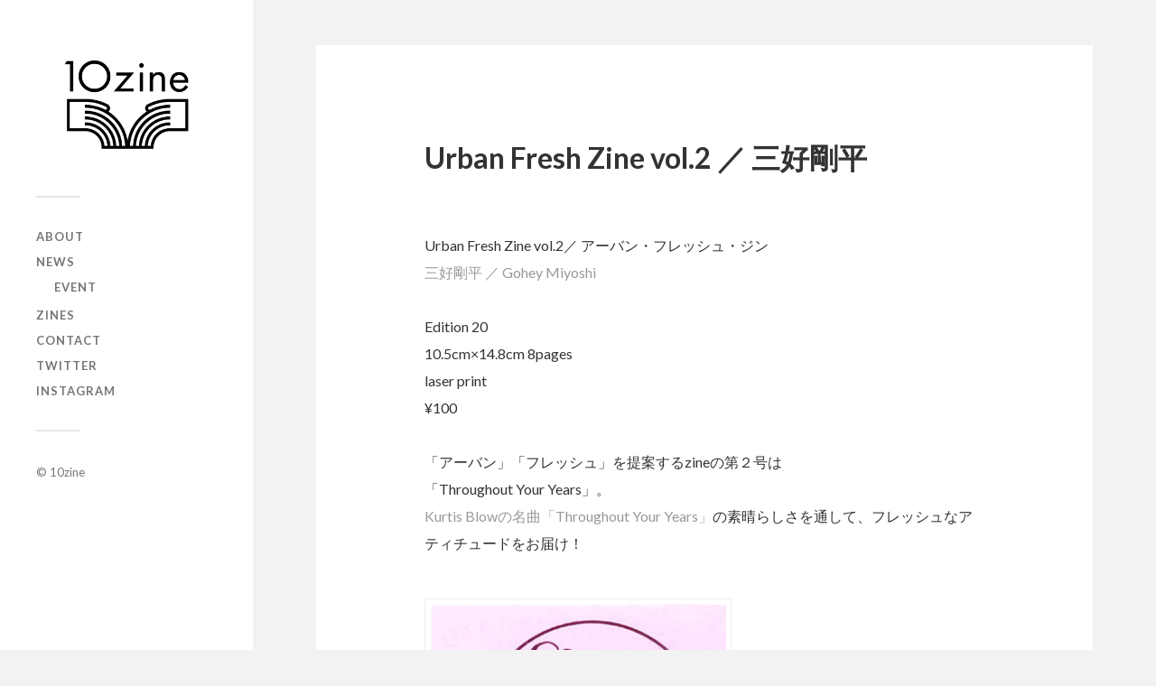

--- FILE ---
content_type: text/html; charset=UTF-8
request_url: http://10zine.org/archives/1875
body_size: 21576
content:
<!DOCTYPE html>

<html class="no-js" lang="ja"
	prefix="og: https://ogp.me/ns#" >

	<head profile="http://gmpg.org/xfn/11">
		
		<!-- Global site tag (gtag.js) - Google Analytics -->
		<script async src="https://www.googletagmanager.com/gtag/js?id=UA-24590597-1"></script>
		<script>
		  window.dataLayer = window.dataLayer || [];
		  function gtag(){dataLayer.push(arguments);}
		  gtag('js', new Date());
		
		  gtag('config', 'UA-24590597-1');
		</script>

		
		<meta http-equiv="Content-Type" content="text/html; charset=UTF-8" />
		<meta name="viewport" content="width=device-width, initial-scale=1.0, maximum-scale=1.0, user-scalable=no" >
		 
		<script>document.documentElement.className = document.documentElement.className.replace("no-js","js");</script>

<!-- All In One SEO Pack 3.5.2[,] -->
<script type="application/ld+json" class="aioseop-schema">{"@context":"https://schema.org","@graph":[{"@type":"Organization","@id":"http://10zine.org/#organization","url":"http://10zine.org/","name":"10zine","sameAs":[],"logo":{"@type":"ImageObject","@id":"http://10zine.org/#logo","url":"http://10zine.org/cms/wp-content/uploads/10zine_hirano21-1.gif","caption":""},"image":{"@id":"http://10zine.org/#logo"}},{"@type":"WebSite","@id":"http://10zine.org/#website","url":"http://10zine.org/","name":"10zine","publisher":{"@id":"http://10zine.org/#organization"},"potentialAction":{"@type":"SearchAction","target":"http://10zine.org/?s={search_term_string}","query-input":"required name=search_term_string"}},{"@type":"WebPage","@id":"http://10zine.org/archives/1875#webpage","url":"http://10zine.org/archives/1875","inLanguage":"ja","name":"Urban Fresh Zine vol.2 ／ 三好剛平","isPartOf":{"@id":"http://10zine.org/#website"},"breadcrumb":{"@id":"http://10zine.org/archives/1875#breadcrumblist"},"image":{"@type":"ImageObject","@id":"http://10zine.org/archives/1875#primaryimage","url":"http://10zine.org/cms/wp-content/uploads/12.jpg","width":"832","height":"1125"},"primaryImageOfPage":{"@id":"http://10zine.org/archives/1875#primaryimage"},"datePublished":"2012-05-03T13:04:43+00:00","dateModified":"2012-05-15T03:25:47+00:00"},{"@type":"Article","@id":"http://10zine.org/archives/1875#article","isPartOf":{"@id":"http://10zine.org/archives/1875#webpage"},"author":{"@id":"http://10zine.org/archives/author/admin#author"},"headline":"Urban Fresh Zine vol.2 ／ 三好剛平","datePublished":"2012-05-03T13:04:43+00:00","dateModified":"2012-05-15T03:25:47+00:00","commentCount":0,"mainEntityOfPage":{"@id":"http://10zine.org/archives/1875#webpage"},"publisher":{"@id":"http://10zine.org/#organization"},"articleSection":"ZINES","image":{"@type":"ImageObject","@id":"http://10zine.org/archives/1875#primaryimage","url":"http://10zine.org/cms/wp-content/uploads/12.jpg","width":"832","height":"1125"}},{"@type":"Person","@id":"http://10zine.org/archives/author/admin#author","name":"admin","sameAs":[]},{"@type":"BreadcrumbList","@id":"http://10zine.org/archives/1875#breadcrumblist","itemListElement":[{"@type":"ListItem","position":1,"item":{"@type":"WebPage","@id":"http://10zine.org/","url":"http://10zine.org/","name":"10zine"}},{"@type":"ListItem","position":2,"item":{"@type":"WebPage","@id":"http://10zine.org/archives/1875","url":"http://10zine.org/archives/1875","name":"Urban Fresh Zine vol.2 ／ 三好剛平"}}]}]}</script>
<link rel="canonical" href="http://10zine.org/archives/1875" />
<meta property="og:type" content="article" />
<meta property="og:title" content="Urban Fresh Zine vol.2 ／ 三好剛平 | 10zine" />
<meta property="og:description" content="Urban Fresh Zine vol.2／ アーバン・フレッシュ・ジン 三好剛平 ／ Gohey Miyoshi Edition 20 10.5cm×14.8cm 8pages laser print ¥100 「アーバン」「フレッシュ」を提案するzineの第２号は 「Throughout Your Years」。 Kurtis Blowの名曲「Throughout Your Years」の素" />
<meta property="og:url" content="http://10zine.org/archives/1875" />
<meta property="og:site_name" content="10zine" />
<meta property="og:image" content="http://10zine.org/cms/wp-content/uploads/12-730x987.jpg" />
<meta property="article:published_time" content="2012-05-03T13:04:43Z" />
<meta property="article:modified_time" content="2012-05-15T03:25:47Z" />
<meta name="twitter:card" content="summary_large_image" />
<meta name="twitter:title" content="Urban Fresh Zine vol.2 ／ 三好剛平 | 10zine" />
<meta name="twitter:description" content="Urban Fresh Zine vol.2／ アーバン・フレッシュ・ジン 三好剛平 ／ Gohey Miyoshi Edition 20 10.5cm×14.8cm 8pages laser print ¥100 「アーバン」「フレッシュ」を提案するzineの第２号は 「Throughout Your Years」。 Kurtis Blowの名曲「Throughout Your Years」の素" />
<meta name="twitter:image" content="http://10zine.org/cms/wp-content/uploads/12-730x987.jpg" />
<!-- All In One SEO Pack -->
<link rel='dns-prefetch' href='//s.w.org' />
<link rel="alternate" type="application/rss+xml" title="10zine &raquo; フィード" href="http://10zine.org/feed" />
<link rel="alternate" type="application/rss+xml" title="10zine &raquo; コメントフィード" href="http://10zine.org/comments/feed" />
<link rel="alternate" type="application/rss+xml" title="10zine &raquo; Urban Fresh Zine vol.2 ／ 三好剛平 のコメントのフィード" href="http://10zine.org/archives/1875/feed" />
		<script type="text/javascript">
			window._wpemojiSettings = {"baseUrl":"https:\/\/s.w.org\/images\/core\/emoji\/11\/72x72\/","ext":".png","svgUrl":"https:\/\/s.w.org\/images\/core\/emoji\/11\/svg\/","svgExt":".svg","source":{"concatemoji":"http:\/\/10zine.org\/cms\/wp-includes\/js\/wp-emoji-release.min.js?ver=4.9.26"}};
			!function(e,a,t){var n,r,o,i=a.createElement("canvas"),p=i.getContext&&i.getContext("2d");function s(e,t){var a=String.fromCharCode;p.clearRect(0,0,i.width,i.height),p.fillText(a.apply(this,e),0,0);e=i.toDataURL();return p.clearRect(0,0,i.width,i.height),p.fillText(a.apply(this,t),0,0),e===i.toDataURL()}function c(e){var t=a.createElement("script");t.src=e,t.defer=t.type="text/javascript",a.getElementsByTagName("head")[0].appendChild(t)}for(o=Array("flag","emoji"),t.supports={everything:!0,everythingExceptFlag:!0},r=0;r<o.length;r++)t.supports[o[r]]=function(e){if(!p||!p.fillText)return!1;switch(p.textBaseline="top",p.font="600 32px Arial",e){case"flag":return s([55356,56826,55356,56819],[55356,56826,8203,55356,56819])?!1:!s([55356,57332,56128,56423,56128,56418,56128,56421,56128,56430,56128,56423,56128,56447],[55356,57332,8203,56128,56423,8203,56128,56418,8203,56128,56421,8203,56128,56430,8203,56128,56423,8203,56128,56447]);case"emoji":return!s([55358,56760,9792,65039],[55358,56760,8203,9792,65039])}return!1}(o[r]),t.supports.everything=t.supports.everything&&t.supports[o[r]],"flag"!==o[r]&&(t.supports.everythingExceptFlag=t.supports.everythingExceptFlag&&t.supports[o[r]]);t.supports.everythingExceptFlag=t.supports.everythingExceptFlag&&!t.supports.flag,t.DOMReady=!1,t.readyCallback=function(){t.DOMReady=!0},t.supports.everything||(n=function(){t.readyCallback()},a.addEventListener?(a.addEventListener("DOMContentLoaded",n,!1),e.addEventListener("load",n,!1)):(e.attachEvent("onload",n),a.attachEvent("onreadystatechange",function(){"complete"===a.readyState&&t.readyCallback()})),(n=t.source||{}).concatemoji?c(n.concatemoji):n.wpemoji&&n.twemoji&&(c(n.twemoji),c(n.wpemoji)))}(window,document,window._wpemojiSettings);
		</script>
		<style type="text/css">
img.wp-smiley,
img.emoji {
	display: inline !important;
	border: none !important;
	box-shadow: none !important;
	height: 1em !important;
	width: 1em !important;
	margin: 0 .07em !important;
	vertical-align: -0.1em !important;
	background: none !important;
	padding: 0 !important;
}
</style>
<link rel='stylesheet' id='contact-form-7-css'  href='http://10zine.org/cms/wp-content/plugins/contact-form-7/includes/css/styles.css?ver=4.5' type='text/css' media='all' />
<link rel='stylesheet' id='fukasawa_googleFonts-css'  href='//fonts.googleapis.com/css?family=Lato%3A400%2C400italic%2C700%2C700italic&#038;ver=4.9.26' type='text/css' media='all' />
<link rel='stylesheet' id='fukasawa_genericons-css'  href='http://10zine.org/cms/wp-content/themes/fukasawa/assets/fonts/genericons/genericons.css?ver=4.9.26' type='text/css' media='all' />
<link rel='stylesheet' id='fukasawa_style-css'  href='http://10zine.org/cms/wp-content/themes/fukasawa/style.css' type='text/css' media='all' />
<script type='text/javascript' src='http://10zine.org/cms/wp-includes/js/jquery/jquery.js?ver=1.12.4'></script>
<script type='text/javascript' src='http://10zine.org/cms/wp-includes/js/jquery/jquery-migrate.min.js?ver=1.4.1'></script>
<script type='text/javascript' src='http://10zine.org/cms/wp-content/themes/fukasawa/assets/js/flexslider.js?ver=1'></script>
<link rel='https://api.w.org/' href='http://10zine.org/wp-json/' />
<link rel="EditURI" type="application/rsd+xml" title="RSD" href="http://10zine.org/cms/xmlrpc.php?rsd" />
<link rel="wlwmanifest" type="application/wlwmanifest+xml" href="http://10zine.org/cms/wp-includes/wlwmanifest.xml" /> 
<link rel='prev' title='5/12 江口宏志（ユトレヒト）× 加藤孝司 トークイベント' href='http://10zine.org/archives/1866' />
<link rel='next' title='5/12 「何に着目すべきか？」in ZINE MEETING' href='http://10zine.org/archives/1888' />
<meta name="generator" content="WordPress 4.9.26" />
<link rel='shortlink' href='http://10zine.org/?p=1875' />
<link rel="alternate" type="application/json+oembed" href="http://10zine.org/wp-json/oembed/1.0/embed?url=http%3A%2F%2F10zine.org%2Farchives%2F1875" />
<link rel="alternate" type="text/xml+oembed" href="http://10zine.org/wp-json/oembed/1.0/embed?url=http%3A%2F%2F10zine.org%2Farchives%2F1875&#038;format=xml" />
<!-- Customizer CSS --><style type="text/css">body a { color:#999999; }.main-menu .current-menu-item:before { color:#999999; }.main-menu .current_page_item:before { color:#999999; }.widget-content .textwidget a:hover { color:#999999; }.widget_fukasawa_recent_posts a:hover .title { color:#999999; }.widget_fukasawa_recent_comments a:hover .title { color:#999999; }.widget_archive li a:hover { color:#999999; }.widget_categories li a:hover { color:#999999; }.widget_meta li a:hover { color:#999999; }.widget_nav_menu li a:hover { color:#999999; }.widget_rss .widget-content ul a.rsswidget:hover { color:#999999; }#wp-calendar thead { color:#999999; }.widget_tag_cloud a:hover { background:#999999; }.search-button:hover .genericon { color:#999999; }.flex-direction-nav a:hover { background-color:#999999; }a.post-quote:hover { background:#999999; }.posts .post-title a:hover { color:#999999; }.post-content blockquote:before { color:#999999; }.post-content fieldset legend { background:#999999; }.post-content input[type="submit"]:hover { background:#999999; }.post-content input[type="button"]:hover { background:#999999; }.post-content input[type="reset"]:hover { background:#999999; }.post-content .has-accent-color { color:#999999; }.post-content .has-accent-background-color { background-color:#999999; }.page-links a:hover { background:#999999; }.comments .pingbacks li a:hover { color:#999999; }.comment-header h4 a:hover { color:#999999; }.bypostauthor.commet .comment-header:before { background:#999999; }.form-submit #submit:hover { background-color:#999999; }.nav-toggle.active { background-color:#999999; }.mobile-menu .current-menu-item:before { color:#999999; }.mobile-menu .current_page_item:before { color:#999999; }body#tinymce.wp-editor a { color:#999999; }body#tinymce.wp-editor a:hover { color:#999999; }body#tinymce.wp-editor fieldset legend { background:#999999; }body#tinymce.wp-editor blockquote:before { color:#999999; }</style><!--/Customizer CSS--><link rel="icon" href="http://10zine.org/cms/wp-content/uploads/cropped-10zine_hirano21-2-32x32.gif" sizes="32x32" />
<link rel="icon" href="http://10zine.org/cms/wp-content/uploads/cropped-10zine_hirano21-2-192x192.gif" sizes="192x192" />
<link rel="apple-touch-icon-precomposed" href="http://10zine.org/cms/wp-content/uploads/cropped-10zine_hirano21-2-180x180.gif" />
<meta name="msapplication-TileImage" content="http://10zine.org/cms/wp-content/uploads/cropped-10zine_hirano21-2-270x270.gif" />
		
		<title>Urban Fresh Zine vol.2 ／ 三好剛平 ｜ 10zine</title>
	
	</head>
	
	<body class="post-template-default single single-post postid-1875 single-format-standard wp-custom-logo wp-is-not-mobile">

		
		<a class="skip-link button" href="#site-content">Skip to the content</a>
	
		<div class="mobile-navigation">
	
			<ul class="mobile-menu">
						
				<li id="menu-item-4275" class="menu-item menu-item-type-post_type menu-item-object-page menu-item-4275"><a href="http://10zine.org/about">about</a></li>
<li id="menu-item-20" class="menu-item menu-item-type-taxonomy menu-item-object-category menu-item-has-children menu-item-20"><a href="http://10zine.org/archives/category/news">NEWS</a>
<ul class="sub-menu">
	<li id="menu-item-4310" class="menu-item menu-item-type-taxonomy menu-item-object-category menu-item-4310"><a href="http://10zine.org/archives/category/event">EVENT</a></li>
</ul>
</li>
<li id="menu-item-412" class="menu-item menu-item-type-taxonomy menu-item-object-category current-post-ancestor current-menu-parent current-post-parent menu-item-412"><a href="http://10zine.org/archives/category/zines">ZINES</a></li>
<li id="menu-item-4276" class="menu-item menu-item-type-post_type menu-item-object-page menu-item-4276"><a href="http://10zine.org/contact">contact</a></li>
<li id="menu-item-4287" class="menu-item menu-item-type-custom menu-item-object-custom menu-item-4287"><a href="https://twitter.com/10zine_fukuoka">twitter</a></li>
<li id="menu-item-4288" class="menu-item menu-item-type-custom menu-item-object-custom menu-item-4288"><a href="https://www.instagram.com/10zine/">instagram</a></li>
				
			 </ul>
		 
		</div><!-- .mobile-navigation -->
	
		<div class="sidebar">
		
						
		        <div class="blog-logo">
					<a href="http://10zine.org/" rel="home">
		        		<img src="http://10zine.org/cms/wp-content/uploads/10zine_hirano21-1.gif" />
					</a>
					<span class="screen-reader-text">10zine</span>
		        </div>
		
						
			<button type="button" class="nav-toggle">
			
				<div class="bars">
					<div class="bar"></div>
					<div class="bar"></div>
					<div class="bar"></div>
				</div>
				
				<p>
					<span class="menu">MENU</span>
					<span class="close">CLOSE</span>
				</p>
			
			</button>
			
			<ul class="main-menu">
				<li id="menu-item-4275" class="menu-item menu-item-type-post_type menu-item-object-page menu-item-4275"><a href="http://10zine.org/about">about</a></li>
<li id="menu-item-20" class="menu-item menu-item-type-taxonomy menu-item-object-category menu-item-has-children menu-item-20"><a href="http://10zine.org/archives/category/news">NEWS</a>
<ul class="sub-menu">
	<li id="menu-item-4310" class="menu-item menu-item-type-taxonomy menu-item-object-category menu-item-4310"><a href="http://10zine.org/archives/category/event">EVENT</a></li>
</ul>
</li>
<li id="menu-item-412" class="menu-item menu-item-type-taxonomy menu-item-object-category current-post-ancestor current-menu-parent current-post-parent menu-item-412"><a href="http://10zine.org/archives/category/zines">ZINES</a></li>
<li id="menu-item-4276" class="menu-item menu-item-type-post_type menu-item-object-page menu-item-4276"><a href="http://10zine.org/contact">contact</a></li>
<li id="menu-item-4287" class="menu-item menu-item-type-custom menu-item-object-custom menu-item-4287"><a href="https://twitter.com/10zine_fukuoka">twitter</a></li>
<li id="menu-item-4288" class="menu-item menu-item-type-custom menu-item-object-custom menu-item-4288"><a href="https://www.instagram.com/10zine/">instagram</a></li>
			</ul><!-- .main-menu -->

						
			<div class="credits">
				<p>&copy; <a href="http://10zine.org/">10zine</a></p>
				
			</div><!-- .credits -->
							
		</div><!-- .sidebar -->
	
		<main class="wrapper" id="site-content">
<div class="content thin">
											        
				
			<article id="post-1875" class="entry post single post-1875 type-post status-publish format-standard has-post-thumbnail hentry category-zines">
			
											
<!--
						<figure class="featured-media clear">
							<img width="832" height="1125" src="http://10zine.org/cms/wp-content/uploads/12.jpg" class="attachment-post-image size-post-image wp-post-image" alt="" srcset="http://10zine.org/cms/wp-content/uploads/12.jpg 832w, http://10zine.org/cms/wp-content/uploads/12-221x300.jpg 221w, http://10zine.org/cms/wp-content/uploads/12-730x987.jpg 730w, http://10zine.org/cms/wp-content/uploads/12-210x283.jpg 210w" sizes="(max-width: 832px) 100vw, 832px" />						</figure>
--><!-- .featured-media -->
							
					
								
				<div class="post-inner">
					
					<header class="post-header">

						<h1 class="post-title">Urban Fresh Zine vol.2 ／ 三好剛平</h1>
					</header><!-- .post-header -->
						
					<div class="post-content entry-content">
					
						<p>
Urban Fresh Zine vol.2／ アーバン・フレッシュ・ジン<br />
<a href="http://10zine.org/archives/47" taret-"_blank">三好剛平 ／ Gohey Miyoshi</a><br />
<br />
Edition 20<br />
10.5cm×14.8cm 8pages<br />
laser print<br />
¥100<br />
<br />
「アーバン」「フレッシュ」を提案するzineの第２号は<br />
「Throughout Your Years」。<a href="http://www.youtube.com/watch?v=d8KQnJEz2-E" target="_blank"><br />
Kurtis Blowの名曲「Throughout Your Years」</a>の素晴らしさを通して、フレッシュなアティチュードをお届け！<br />
<br />
<img src="http://10zine.org/cms/wp-content/uploads/1_3401.jpg" alt="" title="1_340" width="340" height="460" class="alignleft size-full wp-image-1882" srcset="http://10zine.org/cms/wp-content/uploads/1_3401.jpg 340w, http://10zine.org/cms/wp-content/uploads/1_3401-221x300.jpg 221w, http://10zine.org/cms/wp-content/uploads/1_3401-210x284.jpg 210w" sizes="(max-width: 340px) 100vw, 340px" />
<br />
<img src="http://10zine.org/cms/wp-content/uploads/2_480.jpg" alt="" title="2_480" width="691" height="480" class="alignleft size-full wp-image-1884" srcset="http://10zine.org/cms/wp-content/uploads/2_480.jpg 691w, http://10zine.org/cms/wp-content/uploads/2_480-300x208.jpg 300w, http://10zine.org/cms/wp-content/uploads/2_480-210x145.jpg 210w" sizes="(max-width: 691px) 100vw, 691px" />
<br />
<img src="http://10zine.org/cms/wp-content/uploads/3_480.jpg" alt="" title="3_480" width="698" height="480" class="alignleft size-full wp-image-1885" srcset="http://10zine.org/cms/wp-content/uploads/3_480.jpg 698w, http://10zine.org/cms/wp-content/uploads/3_480-300x206.jpg 300w, http://10zine.org/cms/wp-content/uploads/3_480-210x144.jpg 210w" sizes="(max-width: 698px) 100vw, 698px" />
<br />
<img src="http://10zine.org/cms/wp-content/uploads/4_480.jpg" alt="" title="4_480" width="683" height="480" class="alignleft size-full wp-image-1886" srcset="http://10zine.org/cms/wp-content/uploads/4_480.jpg 683w, http://10zine.org/cms/wp-content/uploads/4_480-300x210.jpg 300w, http://10zine.org/cms/wp-content/uploads/4_480-210x147.jpg 210w" sizes="(max-width: 683px) 100vw, 683px" /></p>
					
					</div><!-- .post-content -->

										
						<div class="post-meta-bottom clear">

													
								<ul>
									<li class="post-date"><a href="http://10zine.org/archives/1875">2012.5.3</a></li>

																			<li class="post-categories">投稿先 <a href="http://10zine.org/archives/category/zines" rel="category tag">ZINES</a></li>
									
									
																	</ul>

														
						</div><!-- .post-meta-bottom -->

									
				</div><!-- .post-inner -->

								
					<div class="post-navigation clear">

													<a class="post-nav-prev" href="http://10zine.org/archives/1866">
								<p>&larr; PREV</p>
							</a>
												
													<a class="post-nav-next" href="http://10zine.org/archives/1888">					
								<p>NEXT &rarr;</p>
							</a>
											
					</div><!-- .post-navigation -->

							
			</article><!-- .post -->
																
			
</div><!-- .content -->
		
		</main><!-- .wrapper -->

		<script type='text/javascript' src='http://10zine.org/cms/wp-content/plugins/contact-form-7/includes/js/jquery.form.min.js?ver=3.51.0-2014.06.20'></script>
<script type='text/javascript'>
/* <![CDATA[ */
var _wpcf7 = {"loaderUrl":"http:\/\/10zine.org\/cms\/wp-content\/plugins\/contact-form-7\/images\/ajax-loader.gif","recaptcha":{"messages":{"empty":"\u3042\u306a\u305f\u304c\u30ed\u30dc\u30c3\u30c8\u3067\u306f\u306a\u3044\u3053\u3068\u3092\u8a3c\u660e\u3057\u3066\u304f\u3060\u3055\u3044\u3002"}},"sending":"\u9001\u4fe1\u4e2d ..."};
/* ]]> */
</script>
<script type='text/javascript' src='http://10zine.org/cms/wp-content/plugins/contact-form-7/includes/js/scripts.js?ver=4.5'></script>
<script type='text/javascript' src='http://10zine.org/cms/wp-includes/js/imagesloaded.min.js?ver=3.2.0'></script>
<script type='text/javascript' src='http://10zine.org/cms/wp-includes/js/masonry.min.js?ver=3.3.2'></script>
<script type='text/javascript' src='http://10zine.org/cms/wp-content/themes/fukasawa/assets/js/global.js'></script>
<script type='text/javascript' src='http://10zine.org/cms/wp-includes/js/comment-reply.min.js?ver=4.9.26'></script>
<script type='text/javascript' src='http://10zine.org/cms/wp-includes/js/wp-embed.min.js?ver=4.9.26'></script>

	</body>
</html>